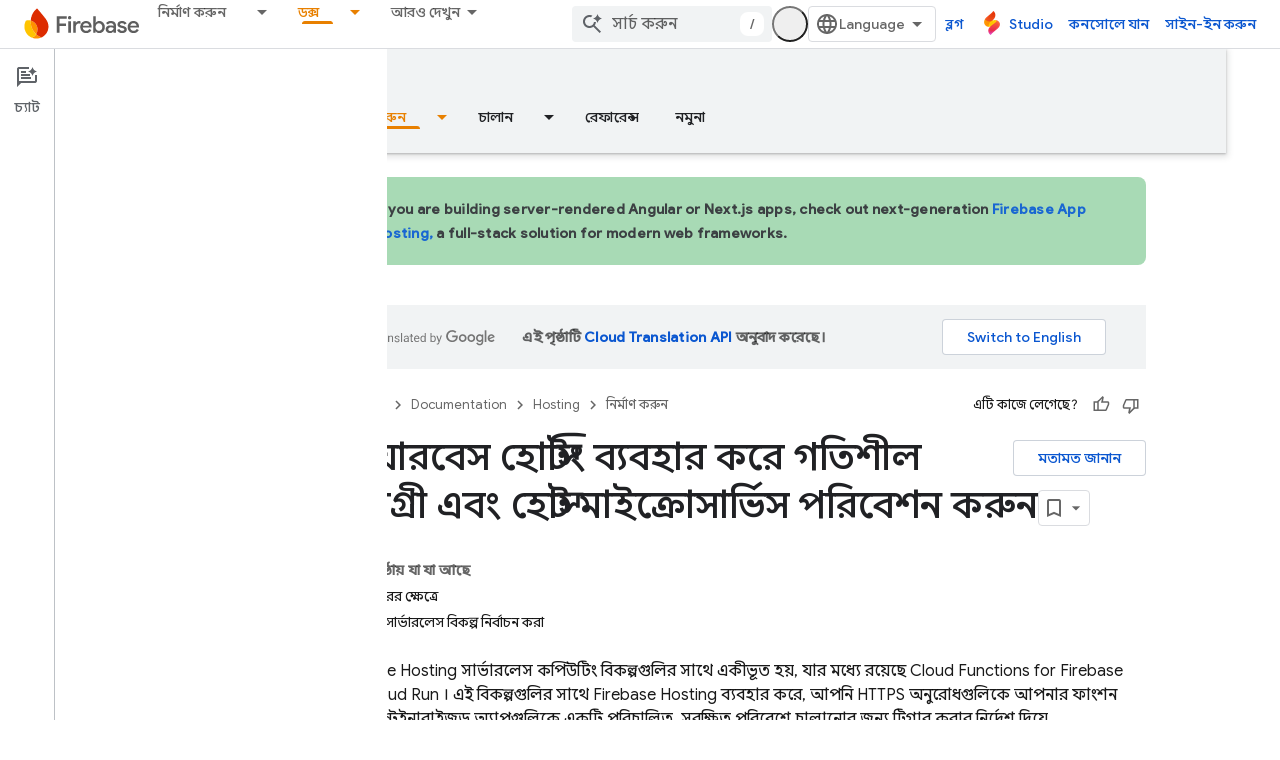

--- FILE ---
content_type: text/html; charset=UTF-8
request_url: https://feedback-pa.clients6.google.com/static/proxy.html?usegapi=1&jsh=m%3B%2F_%2Fscs%2Fabc-static%2F_%2Fjs%2Fk%3Dgapi.lb.en.2kN9-TZiXrM.O%2Fd%3D1%2Frs%3DAHpOoo_B4hu0FeWRuWHfxnZ3V0WubwN7Qw%2Fm%3D__features__
body_size: -15
content:
<!DOCTYPE html>
<html>
<head>
<title></title>
<meta http-equiv="X-UA-Compatible" content="IE=edge" />
<script type="text/javascript" nonce="emBPn7tYT0jW_0cz8N_QYw">
  window['startup'] = function() {
    googleapis.server.init();
  };
</script>
<script type="text/javascript"
  src="https://apis.google.com/js/googleapis.proxy.js?onload=startup" async
  defer nonce="emBPn7tYT0jW_0cz8N_QYw"></script>
</head>
<body>
</body>
</html>
